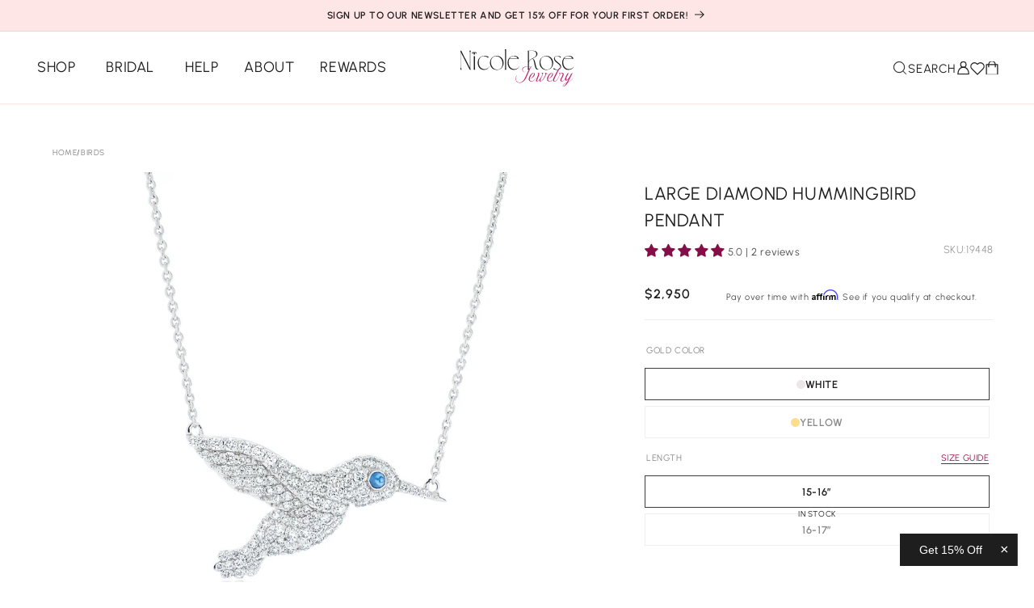

--- FILE ---
content_type: text/css
request_url: https://nicolerosejewelry.com/cdn/shop/t/95/assets/component-totals.css?v=34451458734836142391712058714
body_size: -428
content:
.totals{display:flex;justify-content:center;align-items:flex-end}.totals>*{font-size:1.6rem;margin:0}.totals>h2{font-size:calc(var(--font-heading-scale) * 1.6rem)}.totals *{line-height:1}.totals>*+*{margin-left:2rem}.totals__total{margin-top:.5rem;font-family:var(--font-family-text);font-weight:500;font-size:var(--text-m);line-height:var(--lh-button);letter-spacing:var(--ls-08);color:var(--color-full-black);text-transform:uppercase}.totals__total-value{font-family:var(--font-family-text);font-weight:500;font-size:var(--text-m);line-height:var(--lh-button);letter-spacing:var(--ls-08);color:var(--color-full-black)}.cart__ctas+.totals{margin-top:2rem}@media all and (min-width: 750px){.totals{justify-content:flex-end}}
/*# sourceMappingURL=/cdn/shop/t/95/assets/component-totals.css.map?v=34451458734836142391712058714 */


--- FILE ---
content_type: text/css
request_url: https://nicolerosejewelry.com/cdn/shop/t/95/assets/custom-accordion.css?v=29021922196282569621712217336
body_size: -57
content:
.accordion-wrapper{width:50%;margin:5rem auto;padding:5rem 0;display:flex;flex-direction:column}.accordion-wrapper svg{height:10px;width:10px}.accordion-title-wrapper{margin:0 auto 1rem}.accordion-title-wrapper__heading{margin:0 auto;font-weight:600;font-size:var(--text-h2-mobile);line-height:var(--lh-button);letter-spacing:var(--ls-08);font-family:var(--font-family-text);text-transform:uppercase;color:var(--color-full-black)}.accordion_item{border-bottom:1px solid var(--color-grey-0);padding:2rem 0}.accordion_item:hover{cursor:pointer}.accordion_item:last-child{margin-bottom:0}.accordion-wrapper .accordion-heading{font-weight:400;font-size:var(--text-xs);line-height:var(--lh-text-big);color:var(--color-black);font-family:var(--font-family-text);text-transform:uppercase;letter-spacing:var(--ls-08);display:flex;align-items:center;justify-content:space-between}.accordion .accordion-more{max-width:93%}.accordion .accordion-more.item-margin-top{margin-top:var(--custom-margin)}.accordion-wrapper .accordion-more{color:var(--color-black);clear:both;opacity:0;height:0;transition:height .2s ease,opacity .5s ease,margin .2s ease;overflow:hidden}.button-underlined.accordion-section-link,.button-underlined.accordion-section-link:link{color:var(--color-black);cursor:pointer;text-transform:uppercase;font-weight:600;font-family:var(--font-family-text);font-size:var(--text-xs);line-height:var(--lh-button);letter-spacing:var(--ls-08);margin:40px auto 0;color:var(--color-full-black);text-decoration:none}.accordion-wrapper .accordion-more p{margin:0}.accordion-wrapper .accordion-more.active,.accordion-wrapper .accordion-heading.active+.accordion-more{opacity:1}custom-accordion .accordion{margin:0;border:none}.accordion-wrapper .accordion .accordion_item .accordion-more ul{list-style-type:disc;padding-left:80px}.accordion-wrapper .accordion .accordion_item .accordion-more ul li{display:list-item}.accordion-icon-holder{position:relative}.accordion-icon{display:flex;justify-content:center;align-items:center;transition:all .4s ease}.accordion-icon.accordion-icon-close{position:absolute;opacity:0;top:0;left:0}.accordion_item.active .accordion-icon.accordion-icon-open{opacity:0}.accordion_item.active .accordion-icon.accordion-icon-close{opacity:1}.accordion_item.active .accordion-icon-holder-rotate .accordion-icon.accordion-icon-open{opacity:1;transform:rotate(180deg)}.accordion-icon-holder-rotate .accordion-icon.accordion-icon-close{display:none}@media screen and (max-width: 989px){.accordion-wrapper{width:100%;padding:0 1rem}.accordion-title-wrapper__heading{font-size:var(--text-body-s)}}
/*# sourceMappingURL=/cdn/shop/t/95/assets/custom-accordion.css.map?v=29021922196282569621712217336 */


--- FILE ---
content_type: text/css
request_url: https://nicolerosejewelry.com/cdn/shop/t/95/assets/custom-design-popup.css?v=55263499791048586871713170358
body_size: -533
content:
.request-custom-design--wrapper{display:flex;flex-direction:column;padding:18px;background:var(--color-light-beige)}.request-custom-design--content-wrapper,.request-custom-design--image-title-desctioption-wrapper{display:flex;flex-direction:column}.request-custom-design--image-title-wrapper{display:flex;flex-direction:row;align-items:center}.request-custom-design--image-wrapper{width:20px;height:20px;margin-right:7px}.request-custom-design--image-wrapper img{width:100%;height:100%}.request-custom-design--title-wrapper .request-custom-design--title{font-size:var(--text-xs);font-family:var(--font-family-text);margin:0;text-transform:uppercase}.request-custom-design--image-title-desctioption-wrapper .request-custom-design--description{font-size:var(--text-s);margin-top:7px;color:var(--color-grey-4)}.request-custom-design--button-wrapper .request-custom-design--button{font-size:var(--text-xs);color:var(--color-pink-dark);font-family:var(--font-family-text);font-weight:var(--font-body-weight-bold);text-transform:uppercase;letter-spacing:var(--ls-08);padding:0}.request-custom-design--button-wrapper .request-custom-design--button.button-underlined:before,.request-custom-design--button-wrapper .request-custom-design--button.button-underlined:after{bottom:-3px}@media screen and (min-width: 750px){.request-custom-design--wrapper{max-width:44rem}}
/*# sourceMappingURL=/cdn/shop/t/95/assets/custom-design-popup.css.map?v=55263499791048586871713170358 */


--- FILE ---
content_type: text/css
request_url: https://nicolerosejewelry.com/cdn/shop/t/95/assets/about-custom-slider.css?v=101395088851141849371712217331
body_size: -122
content:
.swiper-container.about-custom-swiper{padding:5rem 0;width:100%}.swiper-container.about-custom-swiper .swiper-button-disabled{opacity:.5;pointer-events:none;display:flex;visibility:visible}.about-custom-swiper .swiper-slide{display:flex;width:100%;align-items:center;justify-content:space-between}.about-slider-image-cover{width:30%;height:40em;display:flex}.about-slider-image-cover img{width:100%;height:100%;object-fit:cover}.about-slider-content{width:25%;display:flex;flex-direction:column;align-items:center;justify-content:center;gap:18px}.about-swiper-nav{display:flex;gap:5rem;width:100%;align-items:center;justify-content:center;height:5rem}.custom-slider-button-next svg{transform:rotate(180deg)}.custom-slider-button-prev,.custom-slider-button-next{display:flex}.custom-slider-button-next rect,.custom-slider-button-prev rect,.custom-slider-button-next path,.custom-slider-button-prev path{transition:var(--default-transition)}.custom-slider-button-next svg,.custom-slider-button-prev svg{height:44px;width:44px}.custom-slider-button-next:hover rect,.custom-slider-button-prev:hover rect{stroke:var(--color-pink-dark-1)}.custom-slider-button-prev:hover path,.custom-slider-button-next:hover path{fill:var(--color-pink-dark-1)}.custom-slider-button-next:hover,.custom-slider-button-prev:hover{cursor:pointer}.about-slider-content h3{font-family:var(--font-family-heading);font-weight:400;font-size:var(--text-h3);line-height:var(--lh-text-small);color:var(--color-black);text-align:center;margin:0}.about-slider-content p{font-family:var(--font-family-text);font-weight:300;font-size:var(--text-m);line-height:var(--lh-text-big);color:var(--color-black);text-align:center;margin:0}.about-slider-special-text{font-family:var(--font-family-text);font-weight:300;font-size:var(--text-m);line-height:var(--lh-text-big);text-align:center;color:var(--color-pink-dark);margin:0}.about-slider-title{color:var(--color-black);font-family:var(--font-family-text);font-size:var(--text-s);line-height:var(--lh-heading);letter-spacing:var(--ls-08);text-align:left;text-transform:uppercase;font-weight:300}@media screen and (min-width: 990px){.swiper-container.about-custom-swiper{position:relative}.about-swiper-nav{position:absolute;bottom:5rem;z-index:9999}}@media screen and (max-width: 989px){.about-custom-swiper .swiper-slide{flex-direction:column;margin-bottom:3rem}.about-slider-image-cover{width:90%;height:30em}.about-slider-content{margin-top:5rem;width:75%}.slider-second-image-cover{display:none}.about-slider-content h3{font-size:var(--text-h5)}}
/*# sourceMappingURL=/cdn/shop/t/95/assets/about-custom-slider.css.map?v=101395088851141849371712217331 */


--- FILE ---
content_type: text/css
request_url: https://nicolerosejewelry.com/cdn/shop/t/95/assets/image-links.css?v=158260460204707622711720691458
body_size: -196
content:
.image-links{display:flex;gap:20px}.image-links .container{flex-grow:1;position:relative;display:block}.image-links .container .content{position:absolute;bottom:44px;left:46px;max-width:400px;z-index:2;display:flex;flex-direction:column;gap:10px}.image-links .container .content :is(h3,p,a){color:var(--color-white);display:block;width:fit-content;margin:0}.image-links .container .content a{margin-top:10px}.image-links .container img{min-height:806px;height:100%;object-fit:cover;width:100%;transition:var(--default-transition)}.image-links .container .image,.image-links .container{overflow:hidden}.image-links .container .content span{width:fit-content;display:block}@media (min-width: 990px){.image-links .container img:hover,.image-links .container .cover:hover~.image img,.image-links .container .content:hover~.image img{transform:scale(1.05)}.image-links .container{flex:1;max-height:50em}}.image-links .container .cover{width:100%;background:var(--color-cover-full);z-index:1;display:block;position:absolute;border-radius:0;bottom:0;height:100%}.image-links .container .image{height:100%}@media (max-width: 989px){.image-links{flex-direction:column;gap:30px;align-items:center}.image-links .container img{object-fit:cover;min-height:unset}.image-links .container{width:100%;height:35em}.image-links .container .content :is(h3,p,a){text-align:center}.image-links .container .content{width:100%;max-width:320px;left:50%;transform:translate(-50%);bottom:50px;align-items:center}}
/*# sourceMappingURL=/cdn/shop/t/95/assets/image-links.css.map?v=158260460204707622711720691458 */


--- FILE ---
content_type: text/css
request_url: https://nicolerosejewelry.com/cdn/shop/t/95/assets/collections-products-with-image.css?v=38666561546872539651720794335
body_size: 139
content:
.collections-image.page-width{max-width:1200px}:is(.collections-image,.products-image){display:flex;gap:15px;justify-content:center}:is(.collections-image,.products-image) .collections{display:flex;flex-wrap:wrap;gap:15px;justify-content:flex-end}.products-image{gap:20px}:is(.collections-image,.products-image) .image{width:100%;max-width:403px;display:flex;align-items:center;justify-content:center;z-index:1;background-size:cover;position:relative;overflow:hidden;display:block;text-decoration:none}:is(.collections-image,.products-image) .image .image-container{position:absolute;top:0;left:0;height:100%;width:100%}:is(.collections-image,.products-image) .image img{height:100%;width:100%;transition:var(--default-transition)}@media (min-width: 990px){:is(.collections-image,.products-image) .image img:hover,:is(.collections-image,.products-image) .image .cover:hover~.image-container img,:is(.collections-image,.products-image) .image .content:hover~.image-container img{transform:scale(1.05)}}:is(.collections-image,.products-image) .image .content{height:100%;width:100%;display:flex;align-items:center;justify-content:center;flex-direction:column;padding:0 38px;gap:10px;z-index:2;position:relative}:is(.collections-image,.products-image) .image .cover{width:100%;height:100%;background:var(--color-cover);z-index:1;display:block;position:absolute;border-radius:0}.products-image .image .cover{background:var(--color-cover-top)}:is(.collections-image,.products-image) .image h3,:is(.collections-image,.products-image) p{text-align:center;color:var(--color-white);margin:0}:is(.collections-image,.products-image) .image .content a{margin-top:10px}:is(.collections-image,.products-image) .mobile-title,:is(.collections-image,.products-image) .collections-mob{display:none}:is(.collections-image,.products-image) .swiper.custom-swiper{overflow:visible}:is(.collections-image,.products-image) .swiper.custom-swiper .swiper-button-next,:is(.collections-image,.products-image) .swiper.custom-swiper .swiper-button-prev{top:106px}.collections .collection-card{flex-basis:calc(50% - 15px)}.products-image .products{display:grid;grid-template-columns:50% 50%;width:100%;max-width:initial}.products-image .image{max-width:initial}.products-image .products .product-grid-item-link .product-grid-item-container{height:100%}.products-image .products .product-card-wrapper+.product-card-wrapper:not(:nth-of-type(3)) .card{border-left:none}.products-image .products .product-card-wrapper:nth-of-type(3) .card,.products-image .products .product-card-wrapper:nth-of-type(4) .card{border-top:none}.products-image .image .content{justify-content:flex-start;padding-top:37px;align-items:flex-start;max-width:560px;margin-right:auto}.products-image .image .content.content-bottom{justify-content:flex-end;padding-bottom:37px}.products-image .image .cover.cover-bottom{background:var(--color-cover-bottom)}.products-image .image h3,.products-image p{text-align:left}.button-underlined.products-with-image-mobile-only-link{color:var(--color-pink-dark)}@media screen and (min-width: 990px){.products-with-image-mobile-only-link{display:none}.content .button-underlined{margin-top:1.5rem}}@media (max-width: 989px){.collections-image.page-width{padding:0}:is(.collections-image,.products-image) .mobile-title,:is(.collections-image,.products-image) .collections-mob{display:block}:is(.collections-image,.products-image) .collections-mob .page-width{overflow:hidden}.collections-image .image,:is(.collections-image,.products-image) .collections{display:none}:is(.collections-image,.products-image){flex-direction:column;gap:24px;align-items:center}:is(.collections-image,.products-image) .swiper-wrapper{margin:0 16px}:is(.collections-image,.products-image) .swiper.custom-swiper .swiper-scrollbar{width:calc(100% - 108px);margin:50px auto 0}:is(.collections-image,.products-image) .swiper.custom-swiper .swiper-slide{max-width:204px}.products-image .image p{display:none}.products-image .image{height:123vw;overflow:hidden}.products-image .image img{-webkit-transform:scaleX(-1) scale(1.3);transform:scaleX(-1) scale(1.3);top:-10%;left:15%}.products-image .image .cover{background:var(--color-cover-bottom)}.products-image .image .content{justify-content:flex-end;padding-bottom:37px;align-items:center}}
/*# sourceMappingURL=/cdn/shop/t/95/assets/collections-products-with-image.css.map?v=38666561546872539651720794335 */


--- FILE ---
content_type: text/css
request_url: https://nicolerosejewelry.com/cdn/shop/t/95/assets/breadcrumbs.css?v=106526239083933294661713962651
body_size: -444
content:
.breadcrumb{display:flex;align-items:center;gap:10px;margin:1.5rem;font-family:var(--font-family-text)}.breadcrumb-link,.breadcrumb-link a{text-decoration:none;color:var(--color-breadcrumb-grey);font-family:var(--font-family-text);font-weight:400;font-size:var(--text-caption);line-height:var(--lh-button);letter-spacing:var(--ls-08);text-transform:uppercase}.breadcrumb-active{text-transform:uppercase;color:var(--color-black)}.breadcrumb-link:hover span,.breadcrumb-link:hover a{text-decoration:underline;text-underline-offset:.3rem}.breadcrumb-link,.breadcrumb_seperator,.breadcrumb-active{font-size:var(--text-caption)}@media screen and (max-width: 989px){.breadcrumb{gap:5px;align-items:baseline}}
/*# sourceMappingURL=/cdn/shop/t/95/assets/breadcrumbs.css.map?v=106526239083933294661713962651 */


--- FILE ---
content_type: text/css
request_url: https://nicolerosejewelry.com/cdn/shop/t/95/assets/collection-slider.css?v=159345461375293642801721823677
body_size: -302
content:
.collection-slider .swiper-slide{max-width:451px;gap:10px;position:relative}.collection-slider .swiper{overflow:visible}.collection-slider .page-width{overflow:hidden}.collection-slider .swiper-slide a{-webkit-tap-highlight-color:transparent;display:block;overflow:hidden}.collection-slider .swiper-slide{border:1px solid var(--color-grey-0);height:auto;overflow:hidden}.collection-slider .swiper-slide img{width:100%;height:100%;object-fit:cover;transition:var(--default-transition)}@media (min-width: 990px){.collection-slider .swiper-slide img:hover,.collection-slider .swiper-slide .content:hover~.image img{transform:scale(1.05)}}.collection-slider .subheading{margin-bottom:20px;display:block}.collection-slider .swiper-slide .content{position:absolute;display:block;width:100%;display:flex;flex-direction:column;align-items:flex-start;justify-content:flex-end;top:0;padding-left:24px;padding-bottom:22px;height:calc(100% - 22px);gap:10px;z-index:1}.collection-slider .swiper-slide .content .h5,.collection-slider .swiper-slide .content p{margin:0;max-width:320px}.collection-slider .swiper-wrapper{width:fit-content}.scrollbar.page-width{padding:0 80px}@media (max-width: 749px){.collection-slider .subheading{text-align:center}.collection-slider .swiper-slide{max-width:330px;min-height:initial}.collection-slider .swiper-slide img{min-height:25em}.collection-slider .swiper-slide .content{height:calc(100% - 32px);width:calc(100% - 15px);padding:16px 8px;align-items:center;text-align:center}.scrollbar.page-width{padding:0 45px}}
/*# sourceMappingURL=/cdn/shop/t/95/assets/collection-slider.css.map?v=159345461375293642801721823677 */


--- FILE ---
content_type: text/css
request_url: https://nicolerosejewelry.com/cdn/shop/t/95/assets/globo-forms-custom.css?v=64175966583075341761724421429
body_size: 88
content:
.gfb-style-line .globo-form-control .globo-form-input input,.gfb-style-line .globo-form-control .globo-form-input textarea,.gfb-style-line .globo-form-control .globo-form-input select,.gfb-style-line_rounded .globo-form-control .globo-form-input input,.gfb-style-line_rounded .globo-form-control .globo-form-input textarea,.gfb-style-line_rounded .globo-form-control .globo-form-input select{font-size:15px!important}.gfb-style-line .globo-form-control .globo-label{font-size:14px!important;color:#8b8989!important}.gfb-style-line .globo-form-control .globo-label .label-content{line-height:2;margin:5px 0}.globo-form-control input{padding-bottom:0!important;padding-top:1rem!important}.globo-form-control label{margin-bottom:-30px!important}.globo-form-control label .label-content{font-family:var(--font-family-text)!important;color:var(--color-grey-3)!important;font-size:var(--text-xxs)!important}.globo-form-control .gfb__dropzone{border:1px solid color-mix(in srgb,var(--gfb-primary-color) 80%,transparent)!important;background-color:unset!important}.gfb-style-line .globo-form-control .globo-form-input select{color:#8b8989!important}.gfb-style-line .globo-form-control .globo-form-input .globo-list-control .radio-wrapper,.gfb-style-line .globo-form-control .globo-form-input .globo-list-control .checkbox-wrapper{background:unset!important}.globo-form-app{background-color:transparent!important;box-shadow:unset!important}.title.globo-heading{font-weight:400!important;font-size:var(--text-h2)!important;line-height:var(--lh-button)!important}.globo-form-control{margin-bottom:0!important}.gfb__footer .submit{text-transform:uppercase!important;font-family:var(--font-family-text)!important;font-weight:600!important;font-size:var(--text-h2-mobile)!important;line-height:var(--lh-button)!important;letter-spacing:var(--ls-08)!important;transition:var(--default-transition)!important;border:unset!important;border-radius:unset!important;min-height:48px!important;margin-top:26px!important}.description.globo-description p{font-size:var(--text-xs);text-transform:uppercase;line-height:var(--lh-text-big);letter-spacing:var(--ls-08);color:var(--color-full-black)}.gfb__footer .submit:hover{background-color:var(--color-pink-dark-1)!important}.globo-form-control .radio-wrapper .radio-input~.radio-label:before,.globo-form-control .checkbox-wrapper .checkbox-input~.checkbox-label:before{content:unset!important}.globo-list-control .radio-wrapper,.globo-list-control .checkbox-wrapper{padding:0!important;border-radius:0!important;align-items:unset!important}.radio-label.globo-option,.checkbox-label.globo-option{padding:10px 0!important;text-align:center!important;color:var(--color-grey-6)!important;font-family:var(--font-family-text)!important;font-weight:500!important;line-height:var(--lh-button)!important;letter-spacing:var(--ls-08)!important;font-size:var(--text-s)!important;height:fit-content!important;text-transform:uppercase!important}.globo-list-control .radio-wrapper,.globo-list-control .checkbox-wrapper{box-shadow:unset!important;border:1px solid var(--color-grey-0)!important}.radio-wrapper:has(.radio-input:checked),.checkbox-wrapper:has(.checkbox-input:checked){border:1px solid black!important}.radio-wrapper:has(.radio-input:checked) .radio-label,.checkbox-wrapper:has(.checkbox-input:checked) .checkbox-label{color:var(--color-black)!important}.g-container{padding-top:0!important;padding-bottom:0!important}.gfb-style-line .panel{row-gap:1rem!important}.globo-form-control.layout-3-column{width:fit-content!important}.globo-form-control select.line-input{padding-bottom:0!important}.gfb__footer .loading .spinner{border-radius:unset!important;background-color:var(--color-pink-dark-1)!important}.gfb__footer .spinner{background:unset!important}.custom-form-container{display:flex}.custom-form-cover-container{max-width:40%;max-height:100vh}.custom-form-cover-container img{width:100%;height:100%;object-fit:cover}.globo-formbuilder{margin:0 auto;padding:1rem;display:flex;justify-content:center;z-index:1}.globo-formbuilder>div{width:80%}.globo-form-app .message.success{margin-top:26px!important}.globo-form-app.gfb-style-line .globo-form-control .globo-form-input,.globo-form-app.gfb-style-line_rounded .globo-form-control .globo-form-input{margin-top:32px!important}.globo-form-app.gfb-style-line [data-type=checkbox] .globo-form-input .checkbox-wrapper label.globo-option,.globo-form-app.gfb-style-line [data-type=radio] .globo-form-input .radio-wrapper label.globo-option{padding-right:0!important}@media screen and (max-width: 989px){.custom-form-container{flex-direction:column}.globo-formbuilder>div{width:90%}.custom-form-cover-container{max-width:100%;max-height:25em;overflow:hidden}.title.globo-heading{font-size:var(--text-h3)!important}.gfb__footer .submit{font-weight:500!important;font-size:var(--text-s)!important}.globo-form-app.gfb-style-line [data-type=checkbox] .globo-form-input .checkbox-wrapper label.globo-option,.globo-form-app.gfb-style-line [data-type=radio] .globo-form-input .radio-wrapper label.globo-option{font-size:var(--text-caption)!important}}
/*# sourceMappingURL=/cdn/shop/t/95/assets/globo-forms-custom.css.map?v=64175966583075341761724421429 */


--- FILE ---
content_type: text/css
request_url: https://nicolerosejewelry.com/cdn/shop/t/95/assets/section-related-products.css?v=143495977219822245051721825829
body_size: 24
content:
.related-products{display:block}.related-products-section-wrapper .related-products__heading{margin:0 0 2rem;font-size:var(--text-s);font-family:var(--font-family-text);text-transform:uppercase}.related-products .related-products-swiper-scrollbar .swiper-scrollbar-drag{display:block}.related-products .related-products-swiper{overflow:visible}.related-products-section-wrapper{overflow:hidden}.related-products-section-wrapper .badge-ready-to-ship,.product-wrapper .badge-ready-to-ship{font-size:var(--text-xxs);text-transform:uppercase;border:none;background:transparent;color:var(--color-pink-dark);padding:0}.related-products-section-wrapper .product-card-wrapper .card,.product-wrapper .card{border:1px solid var(--color-grey-1)}.related-products-section-wrapper .product-card-wrapper .card .card__inner,.product-wrapper .card__inner{max-height:400px;overflow:hidden}.related-products-section-wrapper .product-card-wrapper .card .card__media .media img,.product-wrapper .card .card__media .media img{object-fit:contain}.related-products-section-wrapper .product-card-wrapper .card .card__information,.product-wrapper .card .card__information{padding-left:1rem;padding-right:1rem}.related-products-section-wrapper .product-card-wrapper .card .card__information:not(.card-inner-information),.product-wrapper .card .card__information:not(.card-inner-information){display:flex;flex-direction:column;justify-content:space-between}.related-products-section-wrapper .product-card-wrapper .card .card__information:not(.card-inner-information) .product-option-wrapper,.product-wrapper .card .card__information:not(.card-inner-information) .product-option-wrapper{font-size:10px;color:var(--color-black);font-family:var(--font-family-text);text-transform:uppercase;margin:auto 0 4px}.related-products-section-wrapper .product-card-wrapper .card .card__heading,.product-wrapper .card .card__heading{font-size:var(--text-xs);font-family:var(--font-family-text);text-transform:uppercase;color:var(--color-black)}.related-products-section-wrapper .card .card-link,.related-products-section-wrapper .card .card__badge,.product-wrapper .card .card-link,.product-wrapper.card .card__badge{z-index:1}.related-products-section-wrapper .card .card-link,.product-wrapper .card .card-link{color:transparent}.related-products-section-wrapper .related-products-slide{display:block;height:auto;max-width:400px;width:100%}.related-products-section-wrapper .related-products-slide:not(:first-child) .card{border-left:none}.related-products-section-wrapper .related-products-swiper-scrollbar{height:2px;position:relative;top:40px;left:0;background:var(--color-grey-1)}.related-products-section-wrapper .related-products-swiper-scrollbar .swiper-scrollbar-drag{height:100%;display:block;background:var(--color-pink)}.related-products-section-wrapper .related-products-swiper{padding-bottom:50px}.related-products-slide .price--on-sale .price-item--regular{font-size:var(--text-m)}@media screen and (min-width: 990px){.related-products-section-wrapper .card .media>:not(.zoom):not(.deferred-media__poster-button),.media model-viewer{top:50%;height:auto;transform:translateY(-50%)}.related-products-section-wrapper .card:hover .media.media--hover-effect>img:first-child:only-child{transition:opacity var(--duration-long) ease;transform:translateY(-50%)}.related-products-section-wrapper .card-wrapper:hover .media.media--hover-effect>img+img{opacity:1;transition:opacity var(--duration-long) ease;transform:translateY(-50%)}}@media screen and (max-width: 989px){.related-products-section-wrapper .product-card-wrapper .card .card__heading,.related-products-section-wrapper .product-card-wrapper .card .price,.related-products-section-wrapper .product-card-wrapper .card .price .price__sale .price-item--regular,.related-products-section-wrapper .badge-ready-to-ship{font-size:var(--text-caption)}.related-products-section-wrapper .related-products-swiper-scrollbar{top:0}}@media screen and (max-width: 749px){.related-products-section-wrapper .related-products__heading{text-align:center;font-size:var(--text-xs)}}.related-products-section-wrapper .full-unstyled-link{position:relative;font-weight:600}.related-products-section-wrapper .full-unstyled-link,.related-products-section-wrapper .underline-links-hover:hover .full-unstyled-link,.product-wrapper .full-unstyled-link,.product-wrapper .underline-links-hover:hover .full-unstyled-link{text-decoration:none}.related-products-section-wrapper .underline-links-hover img,.product-wrapper .underline-links-hover img{transition:var(--default-transition)}.related-products-section-wrapper .underline-links-hover:hover img{scale:1.05}
/*# sourceMappingURL=/cdn/shop/t/95/assets/section-related-products.css.map?v=143495977219822245051721825829 */


--- FILE ---
content_type: text/css
request_url: https://nicolerosejewelry.com/cdn/shop/t/95/assets/boost-sd-custom.css?v=1768663284626
body_size: 1462
content:
:root{--boostsd-pagination-number-width: 32px;--boostsd-pagination-number-height: 32px;--boostsd-refine-by-horizontal-padding: 0;--boostsd-filter-option-item-button-font-weight-selected: 300;--boostsd-button-clear-horizontal-font-size: var(--text-xxs);--boostsd-button-clear-horizontal-font-weight: 600;--boostsd-button-clear-horizontal-line-height: var(--lh-text-small);--boostsd-toolbar-border-width-mobile: 0}.boost-sd-container{contain:paint}.boost-sd-container .boost-sd-layout .boost-sd-right{padding:20px 0 80px}.boost-sd-container .boost-sd__product-item--border-no-padding-image .boost-sd__product-info{padding:0 9px 14px}.boost-sd-container .boost-sd__button--clear{text-decoration:none}.boost-sd__button--clear{font-family:var(--font-family-text);text-underline-offset:4px;text-transform:uppercase;color:var(--color-pink-dark);margin-bottom:auto;margin-top:13px;font-weight:600}.boost-sd__button--clear:hover{color:var(--color-pink-dark)}.boost-sd__button--clear:before,.boost-sd__button--clear:after{bottom:-4px}.boost-sd__filter-option--horizontal .boost-sd__button--clear{display:none}.boost-sd__product-info .boost-sd__product-price .boost-sd__format-currency,.boost-sd__product-info .boost-sd__product-title{font-size:var(--text-xxxs)!important;line-height:var(--lh-text-big);font-family:var(--font-family-text)!important;text-transform:uppercase!important}.boost-sd__filter-option-item-button--selected,.boost-sd__filter-option-item-amount--selected,.boost-sd__sorting-option.boost-sd__sorting-option--active,.boost-sd__sorting-option:hover,.boost-sd__filter-option-item-button:hover{opacity:.5}.boost-sd__sorting-option.boost-sd__sorting-option--active,.boost-sd__sorting-option:hover{text-decoration:none}.boost-sd__filter-option-item-button{transition:var(--default-transition)}.boost-sd__refine-by-horizontal-refine-by-list{margin:10px 0 0;row-gap:10px}.boost-sd-status-label{color:var(--color-black);font-weight:300}.boost-sd-status-label[data-ship]{color:var(--color-pink-dark)}.boost-sd-color-label{color:var(--color-grey-3);font-weight:400}.boost-sd__filter-option-item-button--with-checkbox:after{border:1px solid var(--color-grey-3);border-top:none;border-right:none;height:5px;left:1px;top:6px;width:10px}.boost-sd__refine-by-horizontal-refine-by-heading{display:none}.boost-sd__refine-by-horizontal-refine-by-list .boost-sd__refine-by-horizontal-refine-by-item{padding:3px 7px;margin:0 16px 0 0;background-color:var(--color-grey-0);line-height:var(--lh-text-big);font-family:var(--font-family-text);font-weight:300;font-size:var(--text-s);border-radius:0}.boost-sd__product-info .boost-sd__product-title{font-weight:500!important;letter-spacing:var(--ls-08);margin:0 0 2px}.boost-sd__product-info .boost-sd__product-price-wrapper span{font-weight:300}.boost-sd__product-info .boost-sd__product-price{margin:0;display:flex}.boost-sd__product-info .boost-sd__product-price .boost-sd__format-currency{letter-spacing:var(--ls-14);font-weight:400}.boost-sd-container .boost-sd__toolbar-container{display:none}.boost-sd-container .boost-sd-layout--has-filter-horizontal .boost-sd__filter-tree-horizontal-option-list{padding:0;display:flex;gap:24px}.boost-sd-left .boost-sd__toolbar-item--product-count{margin-right:auto;margin-left:24px;height:100%}.boost-sd-left .boost-sd__product-count{color:var(--color-pink-dark);font-weight:300;font-size:var(--text-xxs);font-family:var(--font-family-text);line-height:var(--lh-text-big);text-transform:capitalize}.boost-sd-left .boost-sd__sorting-list{width:100%}.boost-sd-left .boost-sd__filter-option-itemwrapper--horizontal,.boost-sd__sorting-list.boost-sd__sorting-list--active{box-shadow:0 4px 2px -2px #0000001f;width:calc(100% + 2px);max-width:var(--page-width);margin:0 auto;left:-1px;top:100%;border-radius:0;border:0;padding:16px 10px 30px}.boost-sd-left .boost-sd__filter-option-label--inline-block .boost-sd__filter-option-title{font-weight:300;font-family:var(--font-family-text);line-height:var(--lh-text-big);font-size:var(--text-xxs);letter-spacing:var(--ls-08);color:var(--color-black);text-transform:uppercase;padding:0;display:flex;align-items:center}.boost-sd-left .boost-sd__filter-option-label--inline-block{margin:0}.boost-sd__sorting-label-wrapper{font-weight:300;font-family:var(--font-family-text);line-height:var(--lh-text-big);font-size:var(--text-s);letter-spacing:var(--ls-08);color:var(--color-black)}.boost-sd__sorting-label-wrapper .boost-sd__sorting-label{color:var(--color-grey-3);margin-right:4px;font-weight:300}.boost-sd__sorting-label-wrapper .boost-sd__sorting-value{color:var(--color-grey-4);margin-right:4px}.boost-sd__filter-option-icon{width:6px;position:static;margin:auto 0 auto 9px}.boost-sd__filter-option-icon path{fill:var(--color-black)}.boost-sd-left .boost-sd__sorting-button:after{height:5px;width:5px;margin-top:-3px;margin-left:4px}.boost-sd__pagination-number--active{border:1px solid var(--color-pink)}.boost-sd__pagination-button-icon{color:var(--color-pink);height:10px;width:6px}.boost-sd__pagination-button-icon--right{margin-left:14px}.boost-sd__pagination-button-icon--left{margin-right:14px}.boost-sd__pagination-button,.boost-sd__pagination-number{font-family:var(--font-family-text)!important}.boost-sd__pagination-number--disabled{opacity:1;padding:0 0 0 10px;width:fit-content}.boost-sd__filter-tree-vertical.boost-sd__filter-tree-vertical--fullWidth.boost-sd__filter-tree-vertical--sticky{background-color:var(--color-blush)}.boost-sd__filter-tree-vertical-mobile-toolbar .boost-sd__filter-tree-vertical-toolbar-middle{font-family:var(--font-family-heading);font-size:var(--text-h4);line-height:var(--lh-text-small);margin:0 14px;font-weight:400;text-transform:none}@media (max-width: 767px){.boost-sd-left .boost-sd__filter-option-label--inline-block .boost-sd__filter-option-title,.boost-sd__filter-option-title{font-weight:500;font-family:var(--font-family-text);font-size:var(--text-body-s);line-height:var(--lh-button)}.boost-sd__filter-option-title{text-transform:uppercase;color:var(--color-black);letter-spacing:var(--ls-14);display:flex}.boost-sd__filter-tree-vertical--scroll .boost-sd__filter-option{margin:0 20px;padding:16px 0}.boost-sd__filter-option-title svg{margin-left:auto}.boost-sd__filter-tree-vertical-mobile-toolbar{background-color:transparent;padding-top:10px;padding-bottom:10px;text-transform:none}.boost-sd__filter-tree-vertical-show-result .boost-sd__button--result{max-width:175px;text-transform:uppercase;background-color:var(--color-pink-dark-1);margin:0 auto}.boost-sd__filter-tree-vertical-show-result{margin:20px 0 25px}}.boost-sd__filter-option-item,.boost-sd__sorting-option,.boost-sd__filter-option-itemwrapper--horizontal .boost-sd__filter-option-item-amount{font-family:var(--font-family-text);font-size:var(--text-body-s);font-weight:300;line-height:var(--lh-text-big);margin-bottom:0;transition:var(--default-transition)}.boost-sd__filter-option-itemwrapper--horizontal .boost-sd__filter-option-item-button--with-checkbox:before{width:12px;height:12px;border:1px solid var(--color-grey-4);border-radius:2px;top:50%;transform:translateY(-57%)}.boost-sd__sorting-option{padding:0}ul.boost-sd__filter-option-listitem,ul.boost-sd__sorting-list.boost-sd__sorting-list--active{display:grid;row-gap:5px;column-gap:40px;justify-content:flex-start;align-items:flex-start;width:100%;grid-template-rows:repeat(5,auto);grid-auto-flow:column}ul.boost-sd__sorting-list.boost-sd__sorting-list--active{width:100%;max-height:unset}.boost-sd-layout--has-filter-horizontal .boost-sd-right{max-width:calc(100% - 2px);margin:0 auto}.boost-sd-left{display:flex;flex-direction:row-reverse;border-bottom:var(--boostsd-filter-tree-horizontal-border-bottom);justify-content:space-between;align-items:flex-start;padding:16px 0;top:var(--header-height);position:sticky;z-index:1;background-color:var(--color-white)}.boost-sd__pagination-number:focus,.boost-sd__pagination-number:hover{border:1px solid var(--color-pink)}.boost-sd__product-info,.boost-sd__product-link{height:100%}@media only screen and (max-width: 989px){ul.boost-sd__filter-option-listitem,ul.boost-sd__sorting-list.boost-sd__sorting-list--active{grid-template-rows:repeat(7,auto)}}@media only screen and (min-width: 768px){.boost-sd-container .boost-sd__product-item--border-no-padding-image .boost-sd__product-info{padding:0 21px 20px}.boost-sd__product-info .boost-sd__product-price .boost-sd__format-currency,.boost-sd__product-info .boost-sd__product-title{font-size:var(--text-xs)!important}.boost-sd__product-info .boost-sd__product-title{margin:0 0 10px}.boost-sd__filter-tree-horizontal-option-list,.boost-sd__sorting-button{position:static}.boost-sd__filter-tree-horizontal-option-list:before{content:"Filter by:";color:var(--color-grey-3);font-weight:300;font-family:var(--font-family-text);line-height:1;font-size:var(--text-s)}.boost-sd__filter-option--horizontal:not(.boost-sd__filter-option--style-expand) .boost-sd__filter-option-title--opening:after{display:none}.boost-sd__filter-option-itemwrapper--style1 .boost-sd__filter-option-item{width:fit-content}.boost-sd-left .boost-sd__toolbar-item--sorting{width:20%;justify-content:flex-end}.boost-sd-left .boost-sd__sorting{width:100%;justify-content:flex-end}.boost-sd-left .boost-sd__filter-tree-wrapper{width:auto}.boost-sd__filter-tree-horizontal-option-list{border-bottom:none;border-top:none}}.boost-sd__product-image-row.boost-sd__product-image-row--top{top:20px;left:20px}div.boost-sd__wishlist{top:13px;right:20px}@media only screen and (max-width: 767px){.boost-sd__toolbar-top-mobile .boost-sd__sorting{order:3;width:fit-content;justify-content:flex-end;flex:0 0 auto;padding:0}.boost-sd__filter-tree-toggle-button{order:1;padding:4px 12px;width:fit-content;flex:0 0 auto;border:.3px solid var(--color-grey-2)}.boost-sd__filter-tree-toggle-button .boost-sd__filter-tree-toggle-button-title{width:fit-content;margin-right:20px;font-weight:600;font-size:var(--text-xs);letter-spacing:var(--ls-08);line-height:var(--lh-button);text-align:center;text-transform:uppercase;font-family:var(--font-family-text);color:var(--color-black)}.boost-sd__toolbar-top-mobile{justify-content:space-between}.boost-sd__toolbar-top-mobile .boost-sd__sorting .boost-sd__sorting-button{width:fit-content;position:static}.boost-sd-left .boost-sd__toolbar-item{padding:0}.boost-sd__filter-option-item-button{display:flex}ul.boost-sd__filter-option-listitem,ul.boost-sd__sorting-list.boost-sd__sorting-list--active{grid-template-rows:auto;grid-template-columns:auto;grid-auto-flow:row}.boost-sd__filter-option-content-inner--scrollbar{max-height:unset}.boost-sd__filter-option-item-button--with-checkbox:after{left:2px}.boost-sd__filter-tree-vertical-mobile-toolbar .boost-sd__button--clear{width:fit-content}.boost-sd-left .boost-sd__toolbar-item--product-count{margin-left:16px}.boost-sd__filter-tree-toggle-button-icon svg{width:14px}.boost-sd__filter-icon-custom{width:7px!important}.boost-sd-layout .boost-sd-left{border-bottom:none;top:calc(var(--header-height) - 1px)}.boost-sd__sorting-button:before{content:"Sort by:";color:var(--color-grey-3);font-weight:300;font-family:var(--font-family-text);line-height:var(--lh-text-big);font-size:var(--text-s);margin-right:4px}.boost-sd-container .boost-sd-layout .boost-sd-right{padding:0 0 60px}.boost-sd-layout{padding:0}.boost-sd__product-image-row.boost-sd__product-image-row--top{top:9px;left:9px}div.boost-sd__wishlist{top:5px;right:9px}.boost-sd-status-label,.boost-sd-color-label{font-size:var(--text-xxxs)}}.boost-sd-color-label{font-size:var(--text-caption)}.boost-sd__product-image-row{z-index:0!important}.boost-sd__product-list-grid--3-col .image-break-1,.boost-sd__product-list-grid--3-col .image-break-2{margin-bottom:-1px;margin-left:-1px;width:33.3333%;border:1px solid var(--color-grey-1)}.boost-sd__product-list-grid--4-col .image-break-1,.boost-sd__product-list-grid--4-col .image-break-2{width:25%}.boost-sd__product-list-grid--2-col .image-break-1,.boost-sd__product-list-grid--2-col .image-break-2{width:50%}.boost-sd__product-list .collection-product-image-container-break{height:unset;overflow:hidden}div.boost-sd__wishlist .fa,.buttons a.btn.btn-warning.removebutton:before{color:var(--color-pink-dark-1)}.boost-sd__product-label--soldout{display:none}
/*# sourceMappingURL=/cdn/shop/t/95/assets/boost-sd-custom.css.map?v=1768663284626 */


--- FILE ---
content_type: image/svg+xml
request_url: https://nicolerosejewelry.com/cdn/shop/files/gold-ingots_1.svg?v=1710340628
body_size: -761
content:
<svg xmlns="http://www.w3.org/2000/svg" fill="none" viewBox="0 0 35 34" height="34" width="35">
  <mask height="34" width="35" y="0" x="0" maskUnits="userSpaceOnUse" style="mask-type:luminance" id="a">
    <path fill="#fff" d="M.5 0h34v34H.5z"></path>
  </mask>
  <g stroke-linejoin="round" stroke-linecap="round" stroke-miterlimit="22.926" stroke-width=".6" stroke="#860E48" mask="url(#a)">
    <path d="M5.39 17h8.266q1.95 4.382 3.894 8.766H1.496z"></path>
    <path d="M21.343 17h8.267q1.95 4.382 3.894 8.766H17.45zm-7.977-8.766h8.266q1.949 4.383 3.895 8.766H9.473z"></path>
  </g>
</svg>


--- FILE ---
content_type: text/javascript
request_url: https://nicolerosejewelry.com/cdn/shop/t/95/assets/custom.js?v=87344389602384314361713170359
body_size: -453
content:
function setCookie(cname,cvalue,exdays){var d=new Date;d.setTime(d.getTime()+exdays*24*60*60*1e3);var expires="expires="+d.toUTCString();document.cookie=cname+"="+cvalue+";"+expires+";path=/"}function getCookie(cname){for(var name=cname+"=",ca=document.cookie.split(";"),i=0;i<ca.length;i++){for(var c=ca[i];c.charAt(0)==" ";)c=c.substring(1);if(c.indexOf(name)==0)return c.substring(name.length,c.length)}return""}function checkACookieExists(cname){return!!document.cookie.split(";").some(function(item){return item.trim().startsWith(cname+"=")})}function eraseCookie(cname){setCookie(cname,"",-1)}
//# sourceMappingURL=/cdn/shop/t/95/assets/custom.js.map?v=87344389602384314361713170359


--- FILE ---
content_type: text/javascript
request_url: https://nicolerosejewelry.com/cdn/shop/t/95/assets/boost-sd-custom.js?v=1768663284626
body_size: 1554
content:
boostSDAppConfig?.filterSettings&&(boostSDAppConfig.filterSettings.filterTreeMobileStyle="style3-fullwidth",boostSDAppConfig.filterSettings.requestInstantly=!0);function isMobileDevice(){return/Android|webOS|iPhone|iPad|iPod|BlackBerry|IEMobile|Opera Mini/i.test(navigator.userAgent)}if(window.__BoostCustomization__=(window.__BoostCustomization__??[]).concat([componentRegistry=>{let sortingUpdated,productCountUpdated=!1;componentRegistry.useComponentPlugin("Toolbar",{name:"Toolbar component",apply:()=>({afterRender(element){try{const toolbarElement=element.getRootElm();if(toolbarElement){const productCountElement=toolbarElement.querySelector(".boost-sd__toolbar-item--product-count"),sortElement=toolbarElement.querySelector(".boost-sd__toolbar-item--sorting"),filterContainerElement=document.querySelector(".boost-sd-left");if(filterContainerElement)if(sortElement&&!sortingUpdated&&(sortingUpdated=!0,filterContainerElement.insertBefore(sortElement,filterContainerElement.firstChild)),isMobileDevice()){const filterContainerMobile=filterContainerElement.querySelector(".boost-sd__toolbar-top-mobile");filterContainerMobile&&productCountElement&&!productCountUpdated&&(productCountUpdated=!0,filterContainerMobile.insertBefore(productCountElement,filterContainerMobile.firstChild));const filterButtonIcon=filterContainerMobile.querySelector(".boost-sd__filter-tree-toggle-button-icon");filterButtonIcon&&(filterButtonIcon.innerHTML='<svg class="boost-sd__filter-option-icon boost-sd__filter-icon-custom" xmlns="http://www.w3.org/2000/svg" width="7" height="12" role="img" viewBox="0 0 7 12" fill="none"><path class="boost-sd__filter-option-path" d="M6.58942 0.610713C6.26398 0.285274 5.73635 0.285274 5.41091 0.610713L0.611415 5.41021C0.455135 5.56649 0.366829 5.77895 0.366829 5.99996C0.366829 6.22098 0.454629 6.43294 0.610909 6.58922L5.41091 11.3892C5.73635 11.7147 6.26398 11.7147 6.58942 11.3892C6.91486 11.0638 6.91486 10.5362 6.58942 10.2107L2.37867 5.99996L6.58942 1.78922C6.91486 1.46379 6.91486 0.936153 6.58942 0.610713Z"></path></svg>')}else productCountElement&&!productCountUpdated&&(productCountUpdated=!0,filterContainerElement.insertBefore(productCountElement,filterContainerElement.children[1]))}}catch(error){console.warn(error)}}})})},componentRegistry=>{componentRegistry.useComponentPlugin("ProductItem",{name:"Add custom labels",enabled:!0,apply:()=>({afterRender(element){try{let productData=element.getParams().props.product,productId=productData.id;productData?.split_product&&(productId=productData.variant_id);let productItem=document.querySelector('[data-product-id="'+productId+'"]');if(productItem){const allVariants=productData.variants;let isReadyToShip=!1,isSoldOut=!1,statusLabel="";allVariants.forEach(_variant=>{(_variant.inventory_quantity>0&&_variant.inventory_management=="shopify"||_variant.inventory_management==null&&_variant.inventory_policy=="deny")&&(isReadyToShip=!0),_variant.inventory_management=="shopify"&&_variant.inventory_policy=="deny"&&(isSoldOut=!0)}),isReadyToShip?statusLabel="READY TO SHIP":isSoldOut?statusLabel="SOLD OUT":statusLabel="MADE TO ORDER";const statusLabelHtml=`<span ${statusLabel=="READY TO SHIP"&&"data-ship"} class="caps-links boost-sd-status-label">${statusLabel}</span>`,productItemPrice=productItem.querySelector(".boost-sd__format-currency span").textContent,regex=/[^\d.-]/g;productItemPrice.replace(regex,"")=="0"&&(productItem.querySelector(".boost-sd__format-currency span").textContent="Price upon request"),productItem.querySelector(".boost-sd-status-label")||productItem.querySelector(".boost-sd__product-image-column.boost-sd__product-image-column--in-top.boost-sd__product-image-column--left").insertAdjacentHTML("beforeend",statusLabelHtml);const optionColor=productData.options_with_values.find(e=>e.original_name.indexOf("color")>-1);if(typeof optionColor<"u"){const colorHtml=`<div class="caps-light boost-sd-color-label">${optionColor.values[0].title.split(" ")[0]+" Gold"}</div>`;productItem.querySelector(".boost-sd-color-label")||productItem.querySelector(".boost-sd__product-title").insertAdjacentHTML("beforebegin",colorHtml)}}}catch(e){console.warn(e)}}})})},componentRegistry=>{componentRegistry.useComponentPlugin("FilterOption",{name:"Add custom gemstones",enabled:!0,apply:()=>({afterRender(element){try{const optionElement=element.getRootElm();if(!optionElement.querySelector('[aria-label="Filter by: Gemstones"]'))return;optionElement.querySelectorAll(".boost-sd__filter-option-item-label")?.forEach(item=>{const text=item.innerText||item[Object.keys(item)[0]].pendingProps.dangerouslySetInnerHTML.__html;item.classList.add(text?text.replaceAll(" ","-").toLowerCase():"gemstone-default"),item.classList.add("gemstone")})}catch(e){console.warn(e)}}})})}]),window.boostSDMetaData){let insertCustomCard2=function(index,cardHTML){const existingDiv=document.querySelector(".boost-sd__product-list").children[index-2];existingDiv&&existingDiv.insertAdjacentHTML("afterend",cardHTML)};var insertCustomCard=insertCustomCard2;const customize={productListAfterRender:componentRegistry=>{let preventReCallProductHandlesTheSame=[];componentRegistry.useComponentPlugin("ProductList",{name:"Product List After Render",enabled:!0,apply:()=>({afterRender(element){try{const productHandles=element.getHelpers().getProductHandles(),isDuplicate=JSON.stringify(preventReCallProductHandlesTheSame)===JSON.stringify(productHandles);if(preventReCallProductHandlesTheSame=productHandles,productHandles?.length&&!isDuplicate){if(boostSDMetaData?.button_link_1&&boostSDMetaData?.button_text_1&&boostSDMetaData?.desktop_position_1&&boostSDMetaData?.mobile_position_1&&boostSDMetaData?.image_desktop_1&&boostSDMetaData?.title_1){const banner1=document.getElementById("boost-sd-custom-banner-1");banner1&&banner1.remove();let customCardHTML="";customCardHTML+='<div id="boost-sd-custom-banner-1" class="image-break-1 collection-product-image-container-break">',customCardHTML+='<a href="{{bannerLink}}" class="collection-product-image-container">',customCardHTML+="<picture>",customCardHTML+='<source media="(min-width: 990px)" srcset="{{bannerImage}}">',customCardHTML+='<img src="{{bannerImage}}" loading="lazy" class="collection-product-image" alt="" width="900" height="900">',customCardHTML+="</picture>",customCardHTML+='<div class="cover"></div>',customCardHTML+="<h5>{{bannerTitle}}</h5>",customCardHTML+='<span class="button-underlined">{{bannerDescription}}</span>',customCardHTML+="</a>",customCardHTML+="</div>",customCardHTML=customCardHTML.replace(/{{bannerImage}}/g,boostSDMetaData.image_desktop_1).replace(/{{bannerTitle}}/g,boostSDMetaData.title_1).replace(/{{bannerLink}}/g,boostSDMetaData.button_link_1).replace(/{{bannerDescription}}/g,boostSDMetaData.button_text_1),isMobileDevice()?insertCustomCard2(boostSDMetaData.mobile_position_1?boostSDMetaData.mobile_position_1:boostSDMetaData.desktop_position_1,customCardHTML):insertCustomCard2(boostSDMetaData.desktop_position_1,customCardHTML)}if(boostSDMetaData?.button_link_2&&boostSDMetaData?.button_text_2&&boostSDMetaData?.desktop_position_2&&boostSDMetaData?.mobile_position_2&&boostSDMetaData?.image_desktop_2&&boostSDMetaData?.title_2){const banner2=document.getElementById("boost-sd-custom-banner-2");banner2&&banner2.remove();let customCardHTML="";customCardHTML+='<div id="boost-sd-custom-banner-2" class="image-break-2 collection-product-image-container-break">',customCardHTML+='<a href="{{bannerLink}}" class="collection-product-image-container ">',customCardHTML+="<picture>",customCardHTML+='<source media="(min-width: 990px)" srcset="{{bannerImage}}">',customCardHTML+='<img src="{{bannerImage}}" loading="lazy" class="collection-product-image" alt="" width="900" height="900">',customCardHTML+="</picture>",customCardHTML+='<div class="cover"></div>',customCardHTML+="<h5>{{bannerTitle}}</h5>",customCardHTML+='<span class="button-underlined" >{{bannerDescription}}</span>',customCardHTML+="</a>",customCardHTML+="</div>",customCardHTML=customCardHTML.replace(/{{bannerImage}}/g,boostSDMetaData.image_desktop_2).replace(/{{bannerTitle}}/g,boostSDMetaData.title_2).replace(/{{bannerLink}}/g,boostSDMetaData.button_link_2).replace(/{{bannerDescription}}/g,boostSDMetaData.button_text_2),isMobileDevice()?insertCustomCard2(boostSDMetaData.mobile_position_2?boostSDMetaData.mobile_position_2:boostSDMetaData.desktop_position_2,customCardHTML):insertCustomCard2(boostSDMetaData.desktop_position_2,customCardHTML)}}}catch(error){console.warn(error)}}})})}};window.__BoostCustomization__=(window.__BoostCustomization__??[]).concat([customize.productListAfterRender])}window.boostSDAppConfig&&(window.boostSDAppConfig.integration=Object.assign({wishlists:"smart"},window.boostSDAppConfig.integration||{}));
//# sourceMappingURL=/cdn/shop/t/95/assets/boost-sd-custom.js.map?v=1768663284626
